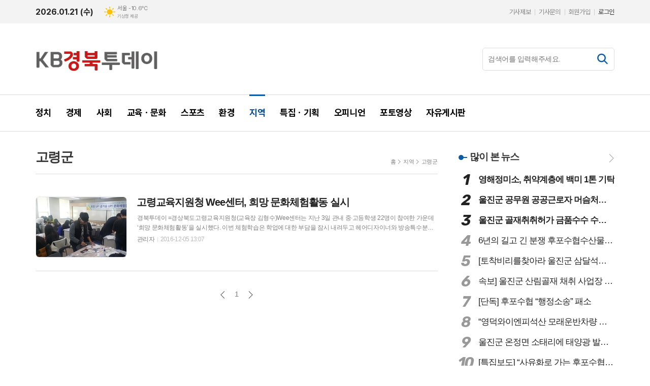

--- FILE ---
content_type: text/html; charset=utf-8
request_url: http://kbtoday.co.kr/news/section_list_all.html?sec_no=61
body_size: 8431
content:
<!DOCTYPE html>
<html lang="ko">
<head>
<meta charset="UTF-8">
<meta http-equiv="X-UA-Compatible" content="IE=edge">
<meta property="og:url"					content="http://www.kbtoday.co.kr/news/section_list_all.html?sec_no=61" />
<meta property="og:type"				content="article" />
<meta property="og:title"				content="경북투데이" />
<meta property="og:description"			content="경북투데이 인터넷신문" />
<meta property="og:image"				content="http://www.kbtoday.co.kr/data/design/logo/default_image_share_20160405095631.jpg" />
<meta name="twitter:url"				content="http://www.kbtoday.co.kr/news/section_list_all.html?sec_no=61" />
<meta name="twitter:title"				content="경북투데이" />
<meta name="twitter:card"				content="photo" />
<meta name="twitter:image"				content="http://www.kbtoday.co.kr/data/design/logo/default_image_share_20160405095631.jpg" />
<link rel="canonical" href="http://www.kbtoday.co.kr/news/section_list_all.html?sec_no=61" />
<link rel="apple-touch-icon-precomposed" href="/data/skin/layout/1/m20/images/favicon72.png">
<link rel="apple-touch-icon-precomposed" sizes="144x144" href="/data/skin/layout/1/m20/images/favicon144.png">
<link rel="shortcut icon" href="http://www.kbtoday.co.kr/favicon.ico"> 
<link rel="icon" href="http://www.kbtoday.co.kr/favicon.ico" type="image/x-icon">
<link rel="alternate" type="application/rss+xml" title="RSS 2.0" href="/data/rss/news.xml">
<link type="text/css" rel="stylesheet" href="/data/skin/layout/1/m20/images/css/index_cache.css">
<link type="text/css" rel="stylesheet" href="/data/skin/content/1/theme_title/index_cache.css">
<link type="text/css" rel="stylesheet" href="/data/skin/content/1/widget/index.css">
<!--[if lte IE 8]>
<link rel="stylesheet" type="text/css" href="/data/skin/layout/1/m20/images/css/ie_cache.css">
<![endif]-->
<title>경북투데이</title>
<link href="/data/cache/skin/1/head-cnts.css?20090508101900" type="text/css" rel="stylesheet" />
<link href="/data/cache/skin/1/section_list_all-cnts.css?20090508101900" type="text/css" rel="stylesheet" />
<meta name="subject" content="경북투데이" />
<meta name="Copyright" content="경북투데이 인터넷신문" />
<meta name="keywords" content="경북투데이, 경북투데이 인터넷신문" />
<meta name="title" content="경북투데이 뉴스" />
<meta name="description" content="경북투데이 인터넷신문" />

<script type='text/javascript' src='/plugin/jquery/jquery-1.3.2.min.js'></script>
<script type='text/javascript' src='/js/common/jquery.cookie.js'></script>
<script type='text/javascript' src='/plugin/jquery/jquery-ui-1.7.2.custom.min.js'></script>
<script type='text/javascript' src='/plugin/jquery/plugins/jquery.floatobject-1.0.js'></script>
<script type='text/javascript' src='/plugin/jquery/plugins/jquery.uploadify-v2.1.0/swfobject.js'></script>
<script type='text/javascript' src='/plugin/jquery/plugins/jquery.uploadify-v2.1.0/jquery.uploadify.v2.1.0.min.js'></script>
<script type='text/javascript' src='/plugin/jquery/plugins/jquery.newsticker.js'></script>
<script type='text/javascript' src='/plugin/jquery/plugins/jquery-galleryview/jquery.easing.1.3.js'></script>
<script type='text/javascript' src='/plugin/jquery/plugins/jquery-galleryview/jquery.galleryview-1.1.js'></script>
<script type='text/javascript' src='/plugin/jquery/plugins/jquery-galleryview/jquery.timers-1.1.2.js'></script>
<script type='text/javascript' src='/js/iecontrol.js'></script>
<script type='text/javascript' src='/js/xml_supports.js'></script>
<script type='text/javascript' src='/js/menu.js'></script>
<script type='text/javascript' src='/js/mynews.js'></script>
<script type='text/javascript' src='/js/input.js'></script>
<script type="text/javascript" src="/js/common/jquery-1.11.1.js"></script>
<script type="text/javascript" src="/js/common/jquery.fitvids.js"></script>
<script type="text/javascript" src="/js/common/swipe.js"></script>
<script type="text/javascript" src="/js/common/jquery.bxslider.js"></script>
<script type="text/javascript" src="/js/common/jquery.sticky.js"></script>
<script type="text/javascript" src="/js/common/icheck.js"></script>
<script type="text/javascript" src="/js/common/jquery-ui-1.9.2.custom.js"></script>
<script type="text/javascript" src="/js/common/jquery.easy-ticker.js"></script>
<link type="text/css" rel="stylesheet" href="/js/common/swiper.css">
<script type="text/javascript" src="/js/common/swiper.jquery.min.js"></script>
<script type="text/javascript" src="/js/common/jquery.simplyscroll.js"></script>
<link type="text/css" rel="stylesheet" href="/js/common/slick.css">
<script type="text/javascript" src="/js/common/slick.js"></script>
<script type="text/javascript" src="/js/common/jquery.slimscroll.js"></script>
<script type="text/javascript" src="/js/jquery.swipebox.js"></script><link rel="stylesheet" href="/plugin/photozoom/swipebox.css"><script type="text/javascript">
	var jQuery11 = $.noConflict(true);
</script>
<script type="text/javascript" src="/js/common/style.js"></script>
<meta property="naverblog:title"				content="" />

<script>
function ajaxGetSkinContent(layout_tpl, lay_no)
{
	$("#btn_more_" + lay_no).hide();
	$("#btn_more_loading_" + lay_no).show();
	if($("#skin_content_" + lay_no).attr("data-page") === undefined)
	{
		$("#skin_content_" + lay_no).attr("data-page", 1);
	}
	var page = Number($("#skin_content_" + lay_no).attr("data-page")) + 1;
	var mode = "get_skin_content";
	var parameter = "mode=" + mode + "&layout_tpl=" + layout_tpl + "&lay_no=" + lay_no + "&ajax_page=" + page + "&sec_no=61";

	$.ajax({
		url: "/news/ajax.php",
		data: parameter,
		dataType: "json",
		type:"POST",
		error: function(error) {
			console.log(error);
			return;
		},
		success: function(data){

			if(data.error_code)
			{
				console.log(data.error_message);
				return false;
			}
			$("#skin_content_" + lay_no).append($(data.html).find("#skin_content_" + lay_no).html());
			$("#skin_content_" + lay_no).attr("data-page", page);

			if($(data.html).find("#skin_content_" + lay_no).children().length >= $("#skin_content_" + lay_no).attr("data-count"))
			{
				$("#btn_more_" + lay_no).show();
			}
			$("#btn_more_loading_" + lay_no).hide();
		},
	});
}
</script>

<style>
.menu_wrap .hidden_skin, .top_ban_wrap .hidden_skin, .head_ban .hidden_skin { background: url(/data/skin/content/1/theme_title/images/bg_hr.png) repeat 0 0; height: 50px;}
.menu_wrap .html_no { position: absolute; right: 2px; top: 1px; background: #000; border-radius: 10px; color: #fff; font-family: Apple SD Gothic Neo, 돋움, Dotum, Helvetica, Droid Sans, AppleSDGothic, Arial, sans-serif; font-size: 12px; border: 1px solid #fff; display: block; padding: 1px 4px;}
.menu_wrap .html_text, .top_ban_wrap .html_text, .head_ban .html_text { position: absolute; right: 2px; top: 1px; background: #000; border-radius: 10px; color: #fff; font-family: Apple SD Gothic Neo, 돋움, Dotum, Helvetica, Droid Sans, AppleSDGothic, Arial, sans-serif; font-size: 12px; border: 1px solid #fff; display: block; padding: 1px 4px;}
.menu_wrap .html_no:before { content: "No."}
</style>

</head>

<body>


<!-- HEADER -->
<!-- 접근성 메뉴 -->
<ul class="accessibility">
	<li><a href="#gnb">주메뉴 바로가기</a></li>
	<li><a href="#container">본문 바로가기</a></li>
</ul>

<!-- 상단 네비게이터 -->
<div class="wrapper top_nav">
	<div>
		
		<div>
			<p class="today_txt">2026.01.21 (수)</p>
			
									<div class="weather_box wt02 ico02">
							<ul class="weather_slide" id="weather_slide_39bc3df24ef8eba94f5e7c39e0a3c860">
																<li class="icon_w"><span class="iw01">맑음</span>동두천 -13.0℃</li>
																<li class="icon_w"><span class="iw01">맑음</span>강릉 -4.9℃</li>
																<li class="icon_w"><span class="iw01">맑음</span>서울 -10.6℃</li>
																<li class="icon_w"><span class="iw07">눈</span>대전 -8.7℃</li>
																<li class="icon_w"><span class="iw03">구름많음</span>대구 -4.3℃</li>
																<li class="icon_w"><span class="iw03">구름많음</span>울산 -3.4℃</li>
																<li class="icon_w"><span class="iw04">흐림</span>광주 -4.1℃</li>
																<li class="icon_w"><span class="iw03">구름많음</span>부산 -2.0℃</li>
																<li class="icon_w"><span class="iw04">흐림</span>고창 -5.4℃</li>
																<li class="icon_w"><span class="iw04">흐림</span>제주 1.8℃</li>
																<li class="icon_w"><span class="iw01">맑음</span>강화 -13.2℃</li>
																<li class="icon_w"><span class="iw01">맑음</span>보은 -11.2℃</li>
																<li class="icon_w"><span class="iw01">맑음</span>금산 -9.9℃</li>
																<li class="icon_w"><span class="iw04">흐림</span>강진군 -3.4℃</li>
																<li class="icon_w"><span class="iw03">구름많음</span>경주시 -4.1℃</li>
																<li class="icon_w"><span class="iw00">-</span>거제 -1.1℃</li>
															</ul>
							<script>
								jQuery11('#weather_slide_39bc3df24ef8eba94f5e7c39e0a3c860').bxSlider({
									auto: true,
									mode: 'fade',
									pause: 2500
								});
							</script>
							<a href="http://www.kma.go.kr/" class="wc" target="_blank">기상청 제공</a>
						</div>
		</div>
		
		<div>
			<ul class="tn_right">
								
				<li><a href="/home/page.html?code=report" >기사제보</a></li>
				<li><a href="/home/page.html?code=contact" >기사문의</a></li>
				
								<li><a href="/member/member_join.html">회원가입</a></li>
				<li><a href="/member/member_login.html" class="c_black">로그인</a></li>
							</ul>
		</div>
		
	</div>
</div>

<!-- 헤더 -->
<div id="header" class="wrapper">
	<div>
		
		<div class="head_top">
			<div>
				<h1><b><a href='/' target='_top' onfocus='blur()'><img src='/data/design/logo/toplogo_20160404195737.jpg'   alt='경북투데이'  /></a></b></h1>
				<div class="ban_wrap">
					<div class="ht_left"></div>
					<div class="ht_right">
						<!-- 검색 -->
						<div class="search_wrap">
							<form method="GET" action="/news/search_result.html" name="form_top_search">
								<fieldset>
									<label for="searchTxt" class="blind">검색어를 입력해주세요.</label>
									<input type="text" id="searchTxt" name="search" placeholder="검색어를 입력해주세요.">
									<button title="검색하기" class="btn_search" onclick="document.form_top_search.submit();">
										<svg xmlns="http://www.w3.org/2000/svg" width="31" height="30" viewBox="0 0 31 30" fill="none">
											<rect x="18.8135" y="16.5714" width="8.88934" height="2.42437" transform="rotate(45 18.8135 16.5714)" fill="black"/>
											<circle cx="12.5273" cy="12" r="7.23528" transform="rotate(-45 12.5273 12)" stroke="black" stroke-width="2.5"/>
										</svg>
									</button>
								</fieldset>
							</form>
						</div>
					</div>
				</div>
			</div>
		</div>
		
	</div>
</div>

<div class="wrapper head_cen">
	<div>
		<div class="pr">	
					</div>
		
		<div>
			
						
			
			<!-- GNB 서브 세로형-->
			<ul id="gnb" class="vertical">
								<li>
					<a href="/news/section.html?sec_no=25"  ><span>정치</span></a>
									</li>
								<li>
					<a href="/news/section.html?sec_no=54"  ><span>경제</span></a>
									</li>
								<li>
					<a href="/news/section.html?sec_no=84"  ><span>사회</span></a>
									</li>
								<li>
					<a href="/news/section.html?sec_no=85"  ><span>교육ㆍ문화</span></a>
									</li>
								<li>
					<a href="/news/section.html?sec_no=86"  ><span>스포츠</span></a>
									</li>
								<li>
					<a href="/news/section.html?sec_no=87"  ><span>환경</span></a>
									</li>
								<li class="local_gnb">
					<a href="/news/section_list_all.html?sec_no=57" class="active" ><span>지역</span></a>
										<ul id="submenu7" style="display: none;">
												<li><a href="/news/section_list_all.html?sec_no=58" ><span>경북도청</span></a></li>
												<li><a href="/news/section_list_all.html?sec_no=59" ><span>대구시</span></a></li>
												<li><a href="/news/section_list_all.html?sec_no=60" ><span>경주시</span></a></li>
												<li><a href="/news/section_list_all.html?sec_no=61" ><span>고령군</span></a></li>
												<li><a href="/news/section_list_all.html?sec_no=62" ><span>경산시</span></a></li>
												<li><a href="/news/section_list_all.html?sec_no=63" ><span>구미시</span></a></li>
												<li><a href="/news/section_list_all.html?sec_no=64" ><span>군위군</span></a></li>
												<li><a href="/news/section_list_all.html?sec_no=65" ><span>김천시</span></a></li>
												<li><a href="/news/section_list_all.html?sec_no=66" ><span>문경시</span></a></li>
												<li><a href="/news/section_list_all.html?sec_no=67" ><span>봉화군</span></a></li>
												<li><a href="/news/section_list_all.html?sec_no=68" ><span>성주군</span></a></li>
												<li><a href="/news/section_list_all.html?sec_no=69" ><span>상주시</span></a></li>
												<li><a href="/news/section_list_all.html?sec_no=70" ><span>안동시</span></a></li>
												<li><a href="/news/section_list_all.html?sec_no=71" ><span>영덕군</span></a></li>
												<li><a href="/news/section_list_all.html?sec_no=72" ><span>영양군</span></a></li>
												<li><a href="/news/section_list_all.html?sec_no=73" ><span>달성군</span></a></li>
												<li><a href="/news/section_list_all.html?sec_no=74" ><span>영주시</span></a></li>
												<li><a href="/news/section_list_all.html?sec_no=75" ><span>영천시</span></a></li>
												<li><a href="/news/section_list_all.html?sec_no=76" ><span>예천군</span></a></li>
												<li><a href="/news/section_list_all.html?sec_no=77" ><span>울릉군</span></a></li>
												<li><a href="/news/section_list_all.html?sec_no=78" ><span>울진군</span></a></li>
												<li><a href="/news/section_list_all.html?sec_no=79" ><span>의성군</span></a></li>
												<li><a href="/news/section_list_all.html?sec_no=80" ><span>청도군</span></a></li>
												<li><a href="/news/section_list_all.html?sec_no=81" ><span>청송군</span></a></li>
												<li><a href="/news/section_list_all.html?sec_no=82" ><span>칠곡군</span></a></li>
												<li><a href="/news/section_list_all.html?sec_no=83" ><span>포항시</span></a></li>
											</ul>		
									</li>
								<li>
					<a href="/news/section.html?sec_no=55"  ><span>특집ㆍ기획</span></a>
									</li>
								<li>
					<a href="/news/section.html?sec_no=88"  ><span>오피니언</span></a>
									</li>
								<li>
					<a href="/news/section_list_all.html?sec_no=7"  ><span>포토영상</span></a>
									</li>
								<li>
					<a href="/mybbs/bbs.html?bbs_code=free"  ><span>자유게시판</span></a>
									</li>
							</ul>
			<script type="text/javascript">
			jQuery11(function(){
				var gnbMenu = jQuery11('#gnb > li');
				
				gnbMenu.hover(function(){
					jQuery11(this).children('a').addClass('on');
					jQuery11(this).children('ul').stop().slideDown(300);
				}, function(){
					jQuery11(this).children('a').removeClass('on');
					jQuery11(this).children('ul').hide();
				});
			});
			</script>
						
		</div>
		
	</div>
</div>





<!-- STICKY BANNER -->
<div class="top_banner">
    <div class="banner_wrap">
         <div class="banner_left">
	         <div class="stt_banner_wrap02">
		         
		     </div>
	         <div class="fix_banner_wrap02">
		         
	         </div>
         </div>
         <div class="banner_right">
	         <div class="stt_banner_wrap">
		         
		     </div>
	         <div class="fix_banner_wrap">
		         
	         </div>
         </div>
    </div> 
</div>


<!-- CONTENT -->
<div id="container" class="wrapper column-wrap">
	
	<div>
		
		<div>
			
		</div>
		
		<div class="column sublay">
			<div>
				<div>
										<!-- path -->
					<div class="path_wrap">
												<h3>고령군</h3>
												<ul>
							<li><a href="/">홈</a></li>
							<li><a href="section_list_all.html?sec_no=57">지역</a></li>
														<li><a href="section_list_all.html?sec_no=61">고령군</a></li>
													</ul>
					</div>
					<!-- // path -->
										
					<div class="ara_001 a_radius   ">
	
	<ul class="art_list_all">
			<li >
			<a href="/news/article.html?no=678">
								<span class="thumb"><img src="//www.kbtoday.co.kr/data/cache/public/photos/20161249/art_1480910760_178x118_c0.jpg" width="178" height="118" alt=""></span>
								<h2 class="cmp c2">고령교육지원청 Wee센터, 희망 문화체험활동 실시</h2>
				<p class="ffd cmp c2">경북투데이 =경상북도고령교육지원청(교육장 김형수)Wee센터는 지난 3일 관내 중·고등학생 22명이 참여한 가운데 ‘희망 문화체험활동’을 실시했다.  이번 체험학습은 학업에 대한 부담을 잠시 내려두고 헤어디자이너와 방송특수분장사에 대한 직업을 간접 체험해봄으로써 자신의 꿈과 잠재능력을 발견하였고, 고령 지역 내 소극장에서 영화를 관람하는 건전한 문화활동을 통해 학업스트레스 해소 및 또래와의 관계를 증진할 수 있는 시간을 가졌다.   체험학습에 참여한 한 중학생은 “자신의 관심분야인 헤어디자이너가 되기 위해서 어떻게 준비해야하는지 알게 되었고 눈으로 보고, 몸으로 체험 하면서 헤어디자이너의 꿈을 더 이루고 싶어졌다”고 말했다. 김형수 교육장은 “이번 희망 문화체험활동을 통하여 학업중단위기학생들이 진로체험활동을 통해 자신의 진로를 발견하고 건전한 문화체험활동을 통하여 학업과 일상생활에서 오는 스트레스를 해소함으로써 정서적 안정감을 강화 수 있을 것이다”라고 말했다.</p>
				<ul class="ffd art_info">
					<li class="name">관리자 </li>
					<li class="date">2016-12-05 13:07</li>
				</ul>
			</a>
		</li>
		</ul>
	
		<div class="paging">
		<span><a href="?sec_no=61&page=0" class="btn_p prev">이전</a></span>
		<div class="btn_pagenum">
				<a href="?sec_no=61&page=1">1</a>
				</div>
		<span><a href="?sec_no=61&page=1" class="btn_p next">다음</a></span>
	</div>
	</div>
					
					<div class="column col02">
						<div>
							<div>
								
							</div>
						</div>
						<div>
							<div>
								
							</div>
						</div>
					</div>
					
					
				</div>
			</div>
			<div>
				<div class="scroll-start01">
					<div class="scroll-in01">
						<div class="aside_box">
							<div>
								<div class="arl_075_01   ">
	<div class="tit_set ts25 tcon2568">
	<style type="text/css">
	.tcon2568.tit_set.ts25:before { background-color:#0c5ba7}
	.tcon2568.tit_set.ts25:after { background-color:#0c5ba7}
	</style>
	<h2><a href="/news/article_list_all.html" >많이 본 뉴스</a></h2>
		<a href="/news/article_list_all.html" class="btn_art_more"><span class="ics ics02"><span class="blind">더보기</span></span></a>
	</div>

	
	<ul class="art_list    ">
			<li class="no_img">
			<a href="/news/article.html?no=3971" class="rank1">
				<i class="rank notranslate">1</i>
								<div class="txt_box">
					<h2>
						<span>영해정미소, 취약계층에 백미 1톤 기탁</span>
					</h2>
				</div>
			</a>
		</li>
					<li class="no_img">
			<a href="/news/article.html?no=826" class="rank2">
				<i class="rank notranslate">2</i>
								<div class="txt_box">
					<h2>
						<span>울진군 공무원 공공근로자 머슴처럼 부려 먹고도 큰소리</span>
					</h2>
				</div>
			</a>
		</li>
					<li class="no_img">
			<a href="/news/article.html?no=5654" class="rank3">
				<i class="rank notranslate">3</i>
								<div class="txt_box">
					<h2>
						<span>울진군 골재취취허가 금품수수 수사 확산…</span>
					</h2>
				</div>
			</a>
		</li>
					<li class="no_img">
			<a href="/news/article.html?no=1062" class="rank4">
				<i class="rank notranslate">4</i>
								<div class="txt_box">
					<h2>
						<span>6년의 길고 긴 분쟁 후포수협수산물유통센터건립 (제6편)</span>
					</h2>
				</div>
			</a>
		</li>
					<li class="no_img">
			<a href="/news/article.html?no=5085" class="rank5">
				<i class="rank notranslate">5</i>
								<div class="txt_box">
					<h2>
						<span>[토착비리를찾아라 울진군 삼달석산 제8화]</span>
					</h2>
				</div>
			</a>
		</li>
					<li class="no_img">
			<a href="/news/article.html?no=5066" class="rank6">
				<i class="rank notranslate">6</i>
								<div class="txt_box">
					<h2>
						<span>속보] 울진군 산림골재 채취 사업장 유착 의혹 감사 착수</span>
					</h2>
				</div>
			</a>
		</li>
					<li class="no_img">
			<a href="/news/article.html?no=1565" class="rank7">
				<i class="rank notranslate">7</i>
								<div class="txt_box">
					<h2>
						<span>[단독] 후포수협 “행정소송” 패소</span>
					</h2>
				</div>
			</a>
		</li>
					<li class="no_img">
			<a href="/news/article.html?no=4789" class="rank8">
				<i class="rank notranslate">8</i>
								<div class="txt_box">
					<h2>
						<span>“영덕와이엔피석산 모래운반차량 전복사고”</span>
					</h2>
				</div>
			</a>
		</li>
					<li class="no_img">
			<a href="/news/article.html?no=1068" class="rank9">
				<i class="rank notranslate">9</i>
								<div class="txt_box">
					<h2>
						<span>울진군 온정면 소태리에 태양광 발전사업 난항</span>
					</h2>
				</div>
			</a>
		</li>
					<li class="no_img">
			<a href="/news/article.html?no=1179" class="rank10">
				<i class="rank notranslate">10</i>
								<div class="txt_box">
					<h2>
						<span>[특집보도] “사유화로 가는 후포수협 150억 불법대출 의혹,</span>
					</h2>
				</div>
			</a>
		</li>
				</ul>
</div><hr class='skin_margin' style='height:10px;'>
<div class="arl_067_01 a_radius  ">
	<div class="tit_set ts25 tcon2590">
	<style type="text/css">
	.tcon2590.tit_set.ts25:before { background-color:#0c5ba7}
	.tcon2590.tit_set.ts25:after { background-color:#0c5ba7}
	</style>
	<h2><a href="/news/section_list_all.html?sec_no=7" >포토영상</a></h2>
		<a href="/news/section_list_all.html?sec_no=7" class="btn_art_more"><span class="ics ics02"><span class="blind">더보기</span></span></a>
	</div>

	
	<ul class="art_list_all column col02">
			<li>
			<a href="/news/article.html?no=1942" >
				<span class="thumb bf32"><span class="bfbox"><img src="//www.kbtoday.co.kr/data/cache/public/photos/20210205/art_16122237621616_0b166f_220x170_c0.jpg" alt="thumbnail"></span></span>
				<div>
					<h3 class="clamp c2">환동해지역개발원 해양환경해설계사들 2021년 해양 쓰레기 연안 정화 활동</h3>
				</div>
			</a>
		</li>
			<li>
			<a href="/news/article.html?no=1921" >
				<span class="thumb bf32"><span class="bfbox"><img src="//www.kbtoday.co.kr/data/cache/public/photos/20201252/art_16088419119262_2e44b1_220x170_c0.jpg" alt="thumbnail"></span></span>
				<div>
					<h3 class="clamp c2">경북도의회 신년사</h3>
				</div>
			</a>
		</li>
			<li>
			<a href="/news/article.html?no=1861" >
				<span class="thumb bf32"><span class="bfbox"><img src="//www.kbtoday.co.kr/data/cache/public/photos/20201042/art_16028421720089_ae910d_220x170_c0.jpg" alt="thumbnail"></span></span>
				<div>
					<h3 class="clamp c2">영덕군, 오징어 순풍</h3>
				</div>
			</a>
		</li>
			<li>
			<a href="/news/article.html?no=799" class="mov_art">
				<span class="thumb bf32"><span class="bfbox"><img src="//www.kbtoday.co.kr/data/cache/public/photos/20170520/art_1495012689_220x170_c0.jpg" alt="thumbnail"></span></span>
				<div>
					<h3 class="clamp c2">「한국환경운동 경북본부, 해양생태 복원위해 폐어망 수거 앞장서」</h3>
				</div>
			</a>
		</li>
		</ul>
</div><hr class='spc' style='height:30px;'>
<div class="arl_058 a_radius  b_radius ">
	<div class="tit_set ts25 tcon2599">
	<style type="text/css">
	.tcon2599.tit_set.ts25:before { background-color:#0c5ba7}
	.tcon2599.tit_set.ts25:after { background-color:#0c5ba7}
	</style>
	<h2><a href="/news/article_list_all.html" >투데이포커스</a></h2>
		<a href="/news/article_list_all.html" class="btn_art_more"><span class="ics ics02"><span class="blind">더보기</span></span></a>
	</div>

	
	<div class="art_box radius">
		<div class="top_art">
	
												<a href="/news/article.html?no=5779">
				<i class="ofe">울진군, 2026년 공공산림가꾸기 사업단 근로자 모집</i>
				<div>
					<span class="thumb"><img src="//www.kbtoday.co.kr/data/cache/public/photos/20260103/art_1768557439061_55b7a1_118x78_c0.jpg" alt="" width="118" height="78"></span>
					<b class="cmp c4 ffd">[ 경북투데이보도국 ] === 울진군은 생활권 공공산림의 체계적인 정비와 재정지원을 통한 취업 취약계층의 고용 촉진을 위해 1월 19일부터 22일까지 4일간‘2026년 공공산림가꾸기 사업단’참여자 80명을 모집한다. 공공산림가꾸기 사업단은 생활권 공공산림 정비, 산불 피해로 인한 위험목 제거, 산림바이오매스 생산·공급 등을 수행하는 사업으로, 참여자는 약 10개월간 근무하게 된다. 신청 자격은 울진군에 주민등록상 주소를 두고 있으며 신체활동이 가능한 만 18세 이상 만 75세 이하의 군민으로, 관련 기준을 충족해야 한다. 참여를 희망하는 경우 신분증과 주민등록등본을 지참해 울진군청 본관 대회의실을 방문해 신청하면 된다. 군은 초기 신청·접수 기간 중 혼잡을 완화하기 위해 신청자들이 사전에 접수 시간과 장소를 확인한 후 방문 접수해 줄 것을 당부했다. 울진군 관계자는“산불 피해로 인한 위험목 제거와 공공산림 정비, 생활권 경관 개선, 산림바이오매스 생산·공급을 통해 주민 불편을 해소하고, 울진군의 건강한 산림환경을 조성하는 데 최선을 다하겠다”고 말했다.</b>
				</div>
			</a>
																																								
		</div>
		
		<ul class="art_list">
															<li><a href="/news/article.html?no=5777" class="ofe">영양군, 농업인 경영부담 완화를 위해</a></li>
												<li><a href="/news/article.html?no=5776" class="ofe">경북교육청, 학교지원센터 5개년 발전 계획으로 학교 행정 지원 기틀 마련!</a></li>
												<li><a href="/news/article.html?no=5775" class="ofe">겨울방학, 울진도서관은 ‘비밀 탐정 사무소’로 변신 중</a></li>
												<li><a href="/news/article.html?no=5774" class="ofe">울진군, 동계 전지훈련‘스포츠 르네상스’가속</a></li>
												<li><a href="/news/article.html?no=5773" class="ofe">경북도, 이차전지 염폐수 처리기술개발 위해 기업과 맞손</a></li>
								</ul>
	</div>
	
</div><hr class='skin_margin' style='height:30px;'>

							</div>
						</div>
					</div>
				</div>
			</div>
		</div>
	</div>
	

</div>

<!-- FOOTER -->
<div id="footer">
	<div class="wrapper foot_top">
		<div>
			<div class="foot_nav">
				<ul>
					<li><a href="/home/page.html?code=company">신문사소개</a></li>
					<li><a href="/home/page.html?code=map">찾아오시는 길</a></li>
					<li><a href="/home/page.html?code=policy"><b>개인정보처리방침</b></a></li>
					<li><a href="/home/page.html?code=policy2">청소년보호정책 (책임자 : 손광명)</a></li>
					<li><a href="/home/page.html?code=email">이메일 무단수집거부</a></li>
					<li><a href="/home/page.html?code=report">기사제보</a></li>
					<li class="bgnone"><a href="/home/page.html?code=contact">문의하기</a></li>
				</ul>
			</div>
		</div>
	</div>
	
	<div class="wrapper foot_bot">
		<div>
			<div class="foot_wrap">
				
				<h6><b><a href='/' target='_top' onfocus='blur()'><img src='/data/design/logo/taillogo_20160405092217.png' alt='로고'   class='png24' /></a></b></h6>
				
				<div class="foot_con">
					<p>
						주소 : 경상북도 울진군 동해대로 238   |   인터넷신문등록번호 : 경북 아00373   |   등록(발행)일자 : 2015년06월22일  |   발행인 : 정미화  |  편집인 : 손광명  <br />
대표번호 :  054) 788- 6611 |  팩스 : 054) 788-6614 <br />
<br />
Copyright ©2015 경북투데이. All rights reserved.
					</p>
					
					<b>
						<a href="http://www.mediaon.co.kr/" target="_blank">
							<img src="/data/skin/layout/1/m20/images/img/logo_sponsor.png" width="105" height="12" alt="powered by mediaOn" />
						</a>
					</b>
					
					<p class="update mt10"><b class="mr00">UPDATE</b>: 2026년 01월 16일 18시 57분</p>
				</div>
				
			</div>
			
			<div class="btn_top_wrap"><div><a href="javascript:void(0)" onClick="goToByScroll()" class="btn_top" style="display: none;">최상단으로</a></div></div>
			
		</div>
	</div>
</div>




<script type="text/javascript">
var gtracker_type = 1;	// 0:접속자,1:페이지뷰
document.write(unescape("%3Cscript src='/weblog/gtracker.js' type='text/javascript'%3E%3C/script%3E"));
</script>



<script type="text/javascript">
	<!--
	if(navigator.userAgent.match(/android/i) || navigator.userAgent.match(/(iphone)|(ipod)|(ipad)/i))
	{
		var btn_mobile = '\
	<div class="btn_mobile">\
		<a href="/?mobile_reset"><img src="/data/skin/layout/1/m20/images/btn/btn_mobile_ver.png" /></a>\
	</div>\
		';
		document.writeln(btn_mobile);
	}
	//-->
</script>

<script type="text/javascript" src="/data/skin/layout/1/m20/images/js/style.js"></script>


<script type="text/javascript" src="/data/skin/layout/1/m20/images/js/fixedScroll.js"></script>
<script type="text/javascript">
jQuery11(document).ready(function(){
	onScrollPos();
	layoutPos('.scroll-start01', '.column-wrap', '.scroll-in01', 20);
});
</script>


</body>
</html>

--- FILE ---
content_type: text/css
request_url: http://kbtoday.co.kr/data/skin/layout/1/m20/images/css/index_cache.css
body_size: 3062
content:
@charset "utf-8";

@import "reset_cache.css";
@import "module_cache.css";
@import "company_cache.css";

/* Common Layout */
.body_wrap { position: relative; min-width: 1200px;}

#header *,
#footer *,
.top_nav *,
.head_cen * { letter-spacing: -0.03em;}

.wrapper { position: relative; width: 100%; min-width: 1200px;}
.wrapper > div { position: relative; max-width: 1140px; margin: 0 auto; padding: 0 30px;}

.col_headline { padding: 0 0 40px;}
.line_box { border-top: 3px solid #222; padding: 50px 0;}
.line_box > .column { display: flex;}

/* 상단 네비게이션 */
.top_nav { font-size: 13px; color: #808080; background: #f3f3f3; font-family: -apple-system, BlinkMacSystemFont, 'Pretendard Variable', Pretendard, Apple SD Gothic Neo, 맑은고딕, Malgun Gothic, Droid Sans, sans-serif;}
.top_nav > div { display: flex; align-items: center; justify-content: space-between;}
.top_nav > div > div { display: flex; align-items: center; padding: 7px 0;}
.top_nav a { color: #888;}
.top_nav .sns_link { display: flex; align-items: center; margin: 0 12px;}
.top_nav .sns_link a { display: flex; width: 30px; height: 30px; background: url(../btn/btn_sns.png?2202) no-repeat 0 0; background-size: 300px 60px; text-indent: -9999em;}
.top_nav .sns_link a.sl01 { background-position: 0 0;}		/* 유튜브 */
.top_nav .sns_link a.sl02 { background-position: -30px 0;}	/* 페이스북 */
.top_nav .sns_link a.sl03 { background-position: -60px 0;}	/* 트위터 */
.top_nav .sns_link a.sl04 { background-position: -90px 0;}	/* 인스타그램 */
.top_nav .sns_link a.sl05 { background-position: -120px 0;}	/* 네이버 */
.top_nav .sns_link a.sl06 { background-position: -150px 0;}	/* 포스트 */
.top_nav .sns_link a.sl07 { background-position: -180px 0;}	/* rss */
.top_nav .sns_link a.sl08 { background-position: -210px 0;}	/* 카카오톡 */
.top_nav .sns_link a.sl09 { background-position: -240px 0;}	/* 카카오채털 */
.top_nav .sns_link a.sl10 { background-position: -270px 0;}	/* 카카오스토리 */
.top_nav .sns_link a:hover { background-position-y: -30px;}

.top_nav .tn_right { display: flex; align-items: center;}
.top_nav .tn_right li { position: relative; padding-left: 8px; margin-left: 8px;}
.top_nav .tn_right li:after { position: absolute; left: 0; top: 50%; margin-top: -5px; content: ""; display: block; width: 1px; height: 12px; background: rgba(0,0,0,.15);}
.top_nav .tn_right li:first-child:after { display: none;}
.top_nav .tn_right li a { display: block;}
.top_nav .tn_right li a:hover { color: #222;}

/* 날짜 */
.today_txt { font-weight: bold; font-size: 16px; color: #222; margin-right: 15px; letter-spacing: 0;}

/* Header */
#header { z-index: 100; font-family: -apple-system, BlinkMacSystemFont, 'Pretendard Variable', Pretendard, Apple SD Gothic Neo, 맑은고딕, Malgun Gothic, Droid Sans, sans-serif;}
#header > div { padding: 0; max-width: 1200px;}
.head_top { position: relative; padding: 0 30px;}
.head_top > div { display: flex; justify-content: space-between; align-items: center; min-height: 140px;}
.head_top > div h1 { max-width: 400px; text-align: center; padding: 20px 0;}
.head_top .ban_wrap { display: flex; align-items: center;}
.head_top .ht_left { padding: 30px 0; margin-right: 20px;}
.head_top .ht_right { min-width: 260px; padding: 30px 0;}

.head_cen { position: relative; z-index: 120; border-top: 1px solid #dedede; border-bottom: 1px solid #dedede; font-family: -apple-system, BlinkMacSystemFont, 'Pretendard Variable', Pretendard, Apple SD Gothic Neo, 맑은고딕, Malgun Gothic, Droid Sans, sans-serif;}
.head_cen > div { position: static;}

#gnb { text-align: center; display: flex; flex-wrap: wrap; align-items: center; text-align: center; height: 71px; margin-left: -15px;}
#gnb > li { display: block;}
#gnb > li:first-child { background: none;}
#gnb > li > a { position: relative; display: block; height: 71px; line-height: 69px; font-size: 18px; padding: 0 15px; color: #000; font-weight: bold; margin-right: -1px; z-index: 1;}
#gnb > li > a > span { position: relative; display: block;}
#gnb > li > a > span:after { position: absolute; left: 50%; top: -1px; margin-left: 0; content: ""; display: block; width: 0; height: 3px; background: #0c5ba7; transition: all .3s ease;}

#gnb > li > a.on, #gnb > li > a.active { color: #004795;}
#gnb > li > a.on > span:after, #gnb > li > a.active > span:after { left: 0; width: 100%;}

#gnb.horizontal .sub_wrap { position: absolute; left: 0; box-shadow: 0 5px 10px rgba(255,255,255,.3); -webkit-backdrop-filter: blur(10px); backdrop-filter: blur(10px); border-top: 3px solid #004795;  background: rgba(12,91,167,.9);}
#gnb.horizontal .sub_wrap > div { display: flex; align-items: center; justify-content: center;}
#gnb.horizontal .sub_wrap h2 { position: relative; margin-right: 40px; padding: 20px 0;}
#gnb.horizontal .sub_wrap h2:after { position: absolute; right: -30px; top: 50%; margin-top: -3px; content: ""; display: block; width: 6px; height: 6px; background: rgba(255,255,255,.5); border-radius: 50%;}
#gnb.horizontal .sub_wrap h2 a { font-size: 22px; color: #fff; white-space: nowrap; opacity: .7;}
#gnb.horizontal .sub_wrap ul { display: flex; flex-wrap: wrap; padding: 20px 0;}
#gnb.horizontal .sub_wrap ul li { margin: 10px 15px;}
#gnb.horizontal .sub_wrap ul li a { color: #fff; font-weight: bold; font-size: 17px; transition: all .3s ease; border-top: 1px solid transparent; border-bottom: 1px solid transparent;}
#gnb.horizontal .sub_wrap ul li a:hover { border-bottom: 1px solid #fff;}

#gnb.vertical > li { position: relative;}
#gnb.vertical > li > ul { position: absolute; left: -7px; top: 71px; background: #fff; border: 1px solid #dedede; border-top-color: #fff; text-align: left; padding: 0 0 10px; border-radius: 0 0 12px 12px;}
#gnb.vertical > li > ul li { float: none; display: block; padding: 0; background: none; text-align: left;}
#gnb.vertical > li > ul li:first-child { padding-left: 0; margin-left: 0;}
#gnb.vertical > li > ul li a { display:block; padding: 12px 40px 12px 20px; color: #888; font-weight: bold; font-size: 17px;}
#gnb.vertical > li > ul li a span { display: inline-block; white-space: nowrap;}
#gnb.vertical > li > ul li a:hover, #gnb > li > ul li a.active { color: #0c5ba7;}

#gnb.vertical > li.local_gnb > ul { display: flex; flex-wrap: wrap; width: 500px;}
#gnb.vertical > li.local_gnb > ul li { width: 100px;}

.search_box:after { content: ""; display: block; clear: both;}
.search_box > div { float: left;}
.search_wrap { position: relative; overflow: hidden;}
.search_wrap input[type=text] { width: 260px; box-sizing: border-box; padding: 10px 42px 10px 10px; height: 45px; border: 1px solid #dedede; border-radius: 5px;}
.search_wrap input[type=text]:focus { border: 2px solid #0c5ba7; padding-left: 9px;}
.search_wrap .btn_search { position: absolute; right: 0; top: 0; display: flex; align-items: center; justify-content: center; width: 46px; height: 46px; background: transparent;}
.search_wrap .btn_search rect { fill: #0c5ba7;}
.search_wrap .btn_search circle { stroke: #0c5ba7;}

/* Footer */
#footer { font-family: -apple-system, BlinkMacSystemFont, 'Pretendard Variable', Pretendard, Apple SD Gothic Neo, 맑은고딕, Malgun Gothic, Droid Sans, sans-serif;}
#footer .wrapper > div { max-width: 1140px;}
.foot_top { background: #f4f4f4;}

.foot_wrap { position: relative; padding: 22px 0 30px;}
.foot_wrap:after { content: ""; display: block; clear: both;}
.foot_wrap h6 { position: absolute; left: 0; top: 25px; display: table; margin-right: 40px; text-align: center;}
.foot_wrap h6 b { display: table-cell; vertical-align: middle; text-align: center;}
.foot_wrap > div { padding-left: 176px;}

.foot_nav { padding: 17px 0 19px; height: 18px;}
.foot_nav > ul { position: relative; text-align: center;}
.foot_nav > ul li { display: inline-block;}
.foot_nav > ul li:before { position: relative; top: -1px; content: "|"; font-size: 12px; margin: 0 14px 0 12px; color: #ccc;}
.foot_nav > ul li:first-child:before { visibility: hidden;}
.foot_nav > ul li a { font-size: 15px; color: #666;}
.foot_nav > ul li a:hover { text-decoration: underline;}

.foot_con > p { font-size: 13px; color: #666; line-height: 1.7; letter-spacing: -0.04em;}
.foot_con > p * { font-style: normal; font-weight: normal; color: #666; margin-right: 10px; letter-spacing: 0;}
.foot_con > b { position: absolute; right: 0; bottom: 40px;}
.foot_con .update { letter-spacing: 0; color: #999;}
.foot_con .update > b { font-weight: bold;}

/* Content */
#container { position: relative;}
#container > div { padding: 35px 0 70px;}

.page_tit { position:relative; font-size: 26px; padding-bottom: 17px; line-height: 1.2; margin-left: -2px; border-bottom: 1px solid #dedede; margin-bottom: 20px;}

.btn_mobile { position: relative; text-align: center; padding: 15px 0;}
.aside_box { position: relative; padding-left: 20px;}

.line_wrap { margin: 0 0 20px; background: url(../bg/bg_linewrap.png) repeat-y 699px 0; border-bottom: 1px solid #dedede;}
.line_wrap02 { padding: 20px 0 0; background: url(../bg/bg_linewrap.png) repeat-y 299px 0;}
.bg_wrap { padding: 0 0 20px; background: url(../bg/bg_bgwrap.png) repeat-y right 0; margin-bottom: 20px;}
hr.line { display: block; outline: none; padding: 0; margin: 0; height: 1px; border: none; background: #dedede;}

.scroll-in01, .scroll-in02 { z-index: 10;}

/* 전체메뉴 */
.hidden { overflow: hidden; height: 100%;}

.all_nav { position: absolute; right: 0; top: 0; display: block; width: 23px; height: 70px; z-index: 1000;}
.all_nav > span { position: relative; top: 34px; display: block; text-indent: -9999em; width: 17px; height: 2px; background: #222; margin: 0 auto;}
.all_nav > span:before { position: absolute; left: 0; top: -7px; content: ""; display: block; width: 17px; height: 2px; background: #222;}
.all_nav > span:after { position: absolute; left: 0; bottom: -7px; content: ""; display: block; width: 17px; height: 2px; background: #222;}

.allnav_wrap { position: fixed; right: -240px; top: 0; width: 220px; height: 100%; background: rgba(255,255,255,.9); z-index: 10010; box-shadow: 0 0 20px rgba(0,0,0,.45); transition: right .3s ease-out; overflow: hidden; -webkit-backdrop-filter: blur(20px); backdrop-filter: blur(20px); font-family: -apple-system, BlinkMacSystemFont, 'Pretendard Variable', Pretendard, Apple SD Gothic Neo, 맑은고딕, Malgun Gothic, Droid Sans, sans-serif;}
.allnav_wrap.active { right: 0;}

.allnav_wrap .swiper-container { width: 220px; height: 100%;}
.allnav_wrap .swiper-slide { height: auto;}
.allnav_wrap .swiper-container-vertical > .swiper-scrollbar { right: 0 !important; top: 0 !important; height: 100% !important;}
.allnav_wrap .swiper-scrollbar-drag { border-radius: 0 !important; background: #777 !important;}

.allnav_close { position: absolute; right: 10px; top: 10px; display: block; width: 25px; height: 25px; background: url(../btn/btn_aside_close.png) no-repeat center center; text-indent: -9999em;}

.allnav { padding: 50px 0 20px;}
.allnav > li { border-top: 1px solid #d3d3d3;}
.allnav > li > a { position: relative; display: block; padding: 10px 35px 10px 20px; font-size: 17px; font-weight: bold; background: rgba(0,0,0,.07); transition: all .3s ease;}
.allnav > li > a:after { position: absolute; right: 20px; top: 50%; margin-top: -5px; content: ""; display: block; width: 6px; height: 10px; background: url(../btn/btn_aside_arrow.png) no-repeat 0 0;}
.allnav > li > ul { padding: 7px 0 10px; overflow: hidden; margin-left: 20px;}
.allnav > li > ul > li > a { position: relative; display: block; font-size: 15px; font-weight: bold; padding: 4px 13px; color: #808080; transition: color .3s ease;}
.allnav > li > ul > li > a:after { position: absolute; left: 0; top: 50%; content: ""; display: block; width: 8px; height: 1px; background: #dedede;}
.allnav > li > ul > li > a:before { position: absolute; left: 0; bottom: 50%; content: ""; display: block; width: 1px; height: 60px; background: #dedede;}
.allnav > li > a.active, .allnav > li:hover > a { background-color: #0c5ba7; color: #fff;}
.allnav > li > a.active:after, .allnav > li:hover > a:after { background-position-y: -15px;}

.allnav > li > ul > li > a.active, .allnav > li > ul > li > a:hover { color: #d4253e;}

.allnav_mask { position: fixed; left: 0; top: 0; width: 100%; height: 100%; background: rgba(0,0,0,.3); z-index: 10009; -webkit-backdrop-filter: blur(5px); backdrop-filter: blur(5px);}

--- FILE ---
content_type: text/css
request_url: http://kbtoday.co.kr/data/cache/skin/1/section_list_all-cnts.css?20090508101900
body_size: 2237
content:
@charset "utf-8";
/*  begin */


.arl_011 { position: relative;}

.arl_011 .box_link { position: relative; display: block; margin-top: 10px;}
.arl_011 .box_link:first-child { margin-top: 0;}
.arl_011 .box_link > span { border: 1px solid #0c5ba7;}
.arl_011 .box_link > span img { transition: opacity .3s ease;}
.arl_011 .box_link > div { position: relative; background: #0c5ba7; padding: 10px 9px 13px; transition: .3s all ease;}
.arl_011 .box_link:hover > div { background: #004795;}
.arl_011 .box_link h4 { font-size: 17px; text-overflow:ellipsis; overflow:hidden; white-space:nowrap; margin-bottom: 3px; color:#fff; line-height: 1.3;}
.arl_011 .box_link p { text-overflow:ellipsis; overflow:hidden; white-space:nowrap; color:#fff;}
.arl_011 .box_link:hover img { opacity: .75;}

.arl_011.a_radius .box_link > span { border-radius: 7px 7px 0 0; overflow: hidden;}
.arl_011.a_radius .box_link > div { border-radius: 0 0 7px 7px;}
/*  end */
/*  begin */


.arl_003 { position: relative;}

.arl_003 .rate_list { position: relative;}
.arl_003 .rate_list li { position: relative; padding-left: 24px; margin-top: 12px;}
.arl_003 .rate_list li:first-child { margin-top: 0;}
.arl_003 .rate_list li a { display: block; line-height: 1.3;}
.arl_003 .rate_list li a span { position: absolute; left: 0; top: 0; width: 24px; font-size: 17px; color: #d4253e; display: block; font-family: rubik, sans-serif; font-weight: 300; line-height: 1;}
.arl_003 .rate_list li a:hover { color: #808080;}
/*  end */
/*  begin */


.arl_075_01 { position: relative;}
.arl_075_01 .tit_set { margin-bottom: 11px;}

.arl_075_01 .art_list { position: relative;}
.arl_075_01 .art_list > li { margin: 13px 0 0;}
.arl_075_01 .art_list > li:first-child { margin-top: 0;}

.arl_075_01 .art_list.line > li { margin: 10px 0 0; border-top: 1px solid #e0e0e0; padding-top: 10px;}
.arl_075_01 .art_list.line > li:first-child { padding-top: 0; border-top: 0;}

.arl_075_01 .art_list > li > a { position: relative; display: block; padding-left: 135px; height: 55px;}
.arl_075_01 .art_list > li > a > span { position: absolute; left: 40px; top: 0; display: block; width: 80px; height: 53px; overflow: hidden; border: 1px solid #ddd; transition: opacity .3s ease;}
.arl_075_01 .art_list > li > a > span img { width: 80px; height: 53px;}
.arl_075_01 .art_list > li > a .txt_box { display: table; width: 100%; table-layout: fixed;}
.arl_075_01 .art_list > li > a .txt_box h2 { display: table-cell; width: 100%; height: 55px; vertical-align: middle;}
.arl_075_01 .art_list > li > a .txt_box h2 >  span { display: block; font-size: 17px; font-weight: normal; height: auto !important; max-height: 48px; color: #222; line-height: 1.6; overflow: hidden; display:-webkit-box; -webkit-box-orient:vertical; -webkit-line-clamp:2;}
.arl_075_01 .art_list > li > a .rank { position: absolute; left: 0; top: 50%; width: 30px; font-size: 29px; color: #999; display: block; font-family: rubik, sans-serif; font-weight: 700; font-style: italic; text-align: center; line-height: 1; margin-top: -14px;}

.arl_075_01 .art_list > li.no_img { min-height: inherit;}
.arl_075_01 .art_list > li.no_img > a { padding-left: 40px; height: auto;}
.arl_075_01 .art_list > li.no_img > a .txt_box h2 { height: auto;}
.arl_075_01 .art_list > li.no_img > a .txt_box h2 > span { text-overflow: ellipsis; white-space: nowrap; display: block;}

.arl_075_01 .art_list > li > a:hover h2, .arl_075_01 .art_list > li > a:hover span { opacity: .75;}

.arl_075_01 .rank1 .rank,
.arl_075_01 .rank2 .rank,
.arl_075_01 .rank3 .rank { color: #222 !important;}
.arl_075_01 .rank1 .txt_box span, 
.arl_075_01 .rank2 .txt_box span, 
.arl_075_01 .rank3 .txt_box span { font-weight: bold !important;}

.arl_075_01 .art_list.on_img.round > li > a { height: 62px; padding-left: 115px;}
.arl_075_01 .art_list.on_img.round > li > a > span { border-radius: 50%; overflow: hidden; width: 60px; height: 60px;}
.arl_075_01 .art_list.on_img.round > li > a > span img { width: 60px; height: 60px;}

.arl_075_01 .art_list.on_img.right > li > a { padding-right: 93px; padding-left: 40px !important;}
.arl_075_01 .art_list.on_img.right > li > a > span { left: inherit; right: 0;}
.arl_075_01 .art_list.on_img.right.round > li > a { padding-right: 73px;}
.arl_075_01 .art_list.on_img.right > li > a > span 

.arl_075_01 .art_list br { display: none;}
/*  end */
/*  begin */


.arl_005 { position: relative;}

.arl_005 .time_list { position: relative; background: #f3f3f3 url(/data/skin/content/1/arl_005//images/bg_line.png) repeat-y 19px 0; border: 1px solid #dedede; padding: 15px 12px 0 38px;}
.arl_005.b_radius .time_list { border-radius: 7px;}
.arl_005 .time_list h3 { font-family: rubik, sans-serif; font-weight: normal; font-size: 14px; letter-spacing: 0;}
.arl_005 .time_list ul { margin-bottom: 15px;}
.arl_005 .time_list ul li { position: relative; margin-top: 8px;}
.arl_005 .time_list ul li:before { position: absolute; left: -23px; top: 50%; content: ""; display: block; width: 12px; height: 12px; background: url(/data/skin/content/1/arl_005//images/icon_dot.png) no-repeat 0 0; margin-top: -6px;}
.arl_005 .time_list ul li a { position: relative; display: block; background: #fff; border: 1px solid #dedede; border-radius: 3px; padding: 0 50px 0 10px;}
.arl_005 .time_list ul li a:before { position: absolute; left: -6px; top: 50%; content: ""; display: block; width: 6px; height: 10px; background: url(/data/skin/content/1/arl_005//images/bg_arrow.png) no-repeat 0 0; margin-top: -5px;}
.arl_005 .time_list ul li a b { display: block; font-weight: normal; font-size: 14px; height: 36px; line-height: 33px; transition: .3s all ease;}
.arl_005 .time_list ul li a > span { position: absolute; right: -1px; top: -1px; display: block; width: 43px; height: 38px; background: #0c5ba7; text-align: center; border-radius: 0 3px 3px 0;}
.arl_005 .time_list ul li a > span > span { position: absolute; left: 0; top: 0; display: block; width: 43px; height: 38px; background: url(/data/skin/content/1/arl_005//images/bg_shadow.png) repeat 0 0; background: rgba(139,139,139,.8); border-radius: 0 3px 3px 0; transition: .3s all ease;}
.arl_005 .time_list ul li a > span > i { position: relative; font-style: normal; font-family: rubik, sans-serif; letter-spacing: 0; color: #fff; display: block; height: 38px; line-height: 38px;}

.arl_005 .time_list ul li a:hover > span > span { background: none;}
.arl_005 .time_list ul li a:hover b { color: #d4253e;}
/*  end */
/*  begin */


.ara_001 { position: relative;}

.ara_001 .art_list_all { position: relative;}
.ara_001 .art_list_all > li { padding: 25px 0; border-bottom: 1px solid #dedede; min-height: 120px;}
.ara_001 .art_list_all > li > a { position: relative; display: block; padding-left: 200px;}
.ara_001 .art_list_all > li.no_img { min-height: inherit;}
.ara_001 .art_list_all > li.no_img > a { padding-left: 0;}
.ara_001 .art_list_all > li > a > span { position: absolute; left: 0; top: 2px; display: block; width: 178px; height: 118px; border: 1px solid #eaeaea;}
.ara_001 .art_list_all > li > a > span img { width: 178px; height: 118px; transition: opacity .3s ease;}
.ara_001 .art_list_all > li > a h2 { font-size: 20px; font-weight: bold; line-height: 1.3; margin: -3px 0 9px -1px; color: #222;}
.ara_001 .art_list_all > li > a h2 br { display: none;}
.ara_001 .art_list_all > li > a p { margin-bottom: 7px; color: #808080;}
.ara_001 .art_list_all > li > a ul:after { content: ""; display: block; clear: both;}
.ara_001 .art_list_all > li > a ul li { float: left; padding: 0 6px; background: url(/data/skin/content/1/ara_001//images/icon_bu.png) no-repeat 0 2px; line-height: 1; font-size: 12px;}
.ara_001 .art_list_all > li > a ul li:first-child { background: none; padding-left: 0; font-size: 12px;}
.ara_001 .art_list_all > li > a ul li.name { color: #808080;}
.ara_001 .art_list_all > li > a ul li.date { color: #bbbbbb;}
.ara_001 .art_list_all > li > a:hover h2, .ara_001 .art_list_all > li > a:hover p, .ara_001 .art_list_all > li > a:hover img { opacity: .75;}

.ara_001.skinbox .art_list_all { margin-top: -25px;}
/*  end */
/*  begin */


.arl_067_01 { position: relative; overflow: hidden;}

.arl_067_01 .art_list_all { position: relative; margin-top: -20px;}
.arl_067_01 .art_list_all > li { position: relative; margin: 20px 0 0;}
.arl_067_01 .art_list_all > li > a { position: relative; display: block;}
.arl_067_01 .art_list_all > li .mov_art .bfbox:after { position: absolute; left: -1px; bottom: -1px; content: ""; display: block; width: 30px; height: 30px; background: url(/data/skin/content_custom/1/arl_067_01//images/icon_play.png) no-repeat 0 0;}
.arl_067_01 .art_list_all > li > a h3 { font-size: 17px; font-weight: bold; line-height: 1.3; height: 43px !important; color: #222; padding-top: 10px;}
.arl_067_01 .art_list_all > li > a > span { border: 1px solid #eaeaea;}
.arl_067_01 .art_list_all > li > a > span img { transition: opacity .3s ease;}
.arl_067_01 .art_list_all > li > a:hover h3, .arl_067_01 .art_list_all > li > a:hover b, .arl_067_01 .art_list_all > li > a:hover img { opacity: .75;}
/*  end */
/*  begin */


.ext_040 { position: relative;}

.ext_040 .depth_wrap { position: relative; background: rgba(0,0,0,.04); border: 2px solid #ddd; box-shadow: 0 0 5px rgba(0,0,0,.15); padding: 15px 10px 5px; border-radius: 10px;}
.ext_040 .depth_nav { display: flex; flex-wrap: wrap; justify-content: center;}
.ext_040 .depth_nav li { margin: 0 3px; margin-bottom: 10px;}
.ext_040 .depth_nav li a { display: block; padding: 0 13px; height: 30px; line-height: 29px; background: #fff; border: 2px solid #dedede; font-size: 15px; border-radius: 30px; transition: all .3s ease; font-weight: bold;}
.ext_040 .depth_nav li a:hover, .ext_040 .depth_nav li a.on { background-color: #0c5ba7; color: #fff; border-color: #004795;}
/*  end */
/*  begin */


.arl_058 { position: relative;}

.arl_058 .art_box { position: relative; background: #f2f2f2; padding: 10px 10px 12px;}
.arl_058 .top_art { position: relative; overflow: hidden;}
.arl_058 .top_art > a { position: relative; display: block;}
.arl_058 .top_art > a > div { position: relative; height: 77px; padding: 3px 0 0 129px;}
.arl_058 .top_art > a.no_img > div { padding: 3px 10px 0;}
.arl_058 .top_art > a span { position: absolute; left: 0; top: 0; display: block; width: 118px; height: 78px; border: 1px solid #dedede; background: #fff;}
.arl_058 .top_art > a span img { transition: opacity .3s ease;}
.arl_058 .top_art > a i { display: block; font-style: normal; margin-bottom: 9px; font-size: 15px; font-weight: bold;}
.arl_058 .top_art > a b { color: #808080; font-weight: normal; font-size: 12px; line-height: 1.6;}
.arl_058 .top_art > a:hover i, .arl_058 .top_art > a:hover b, .arl_058 .top_art > a:hover img { opacity: .75;}

.arl_058 .art_list li { padding-left: 8px; margin-top: 10px; background: url(/data/skin/content/1/arl_058//images/icon_bu.png) no-repeat 0 8px;}
.arl_058 .art_list li a:hover { opacity: .75;}
/*  end */
